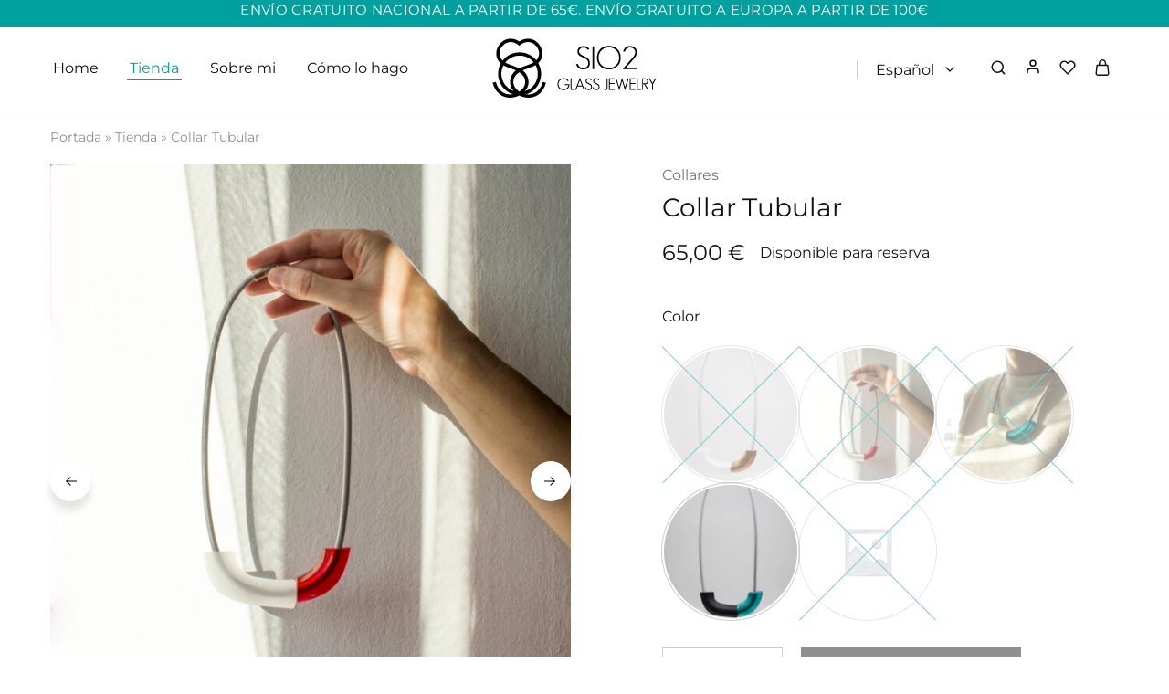

--- FILE ---
content_type: text/css
request_url: https://sio2.es/wp-content/uploads/elementor/css/post-11814.css?ver=1766515872
body_size: 90
content:
.elementor-widget-tabs .elementor-tab-title, .elementor-widget-tabs .elementor-tab-title a{color:var( --e-global-color-primary );}.elementor-widget-tabs .elementor-tab-title.elementor-active,
					 .elementor-widget-tabs .elementor-tab-title.elementor-active a{color:var( --e-global-color-accent );}.elementor-widget-tabs .elementor-tab-title{font-family:var( --e-global-typography-primary-font-family ), Sans-serif;font-weight:var( --e-global-typography-primary-font-weight );}.elementor-widget-tabs .elementor-tab-content{color:var( --e-global-color-text );font-family:var( --e-global-typography-text-font-family ), Sans-serif;font-weight:var( --e-global-typography-text-font-weight );}.elementor-11814 .elementor-element.elementor-element-d50a342 .elementor-tab-title, .elementor-11814 .elementor-element.elementor-element-d50a342 .elementor-tab-title:before, .elementor-11814 .elementor-element.elementor-element-d50a342 .elementor-tab-title:after, .elementor-11814 .elementor-element.elementor-element-d50a342 .elementor-tab-content, .elementor-11814 .elementor-element.elementor-element-d50a342 .elementor-tabs-content-wrapper{border-width:1px;}.elementor-11814 .elementor-element.elementor-element-d50a342 .elementor-tab-title, .elementor-11814 .elementor-element.elementor-element-d50a342 .elementor-tab-title a{color:#00A09E;}.elementor-11814 .elementor-element.elementor-element-d50a342 .elementor-tab-title.elementor-active,
					 .elementor-11814 .elementor-element.elementor-element-d50a342 .elementor-tab-title.elementor-active a{color:#000000;}